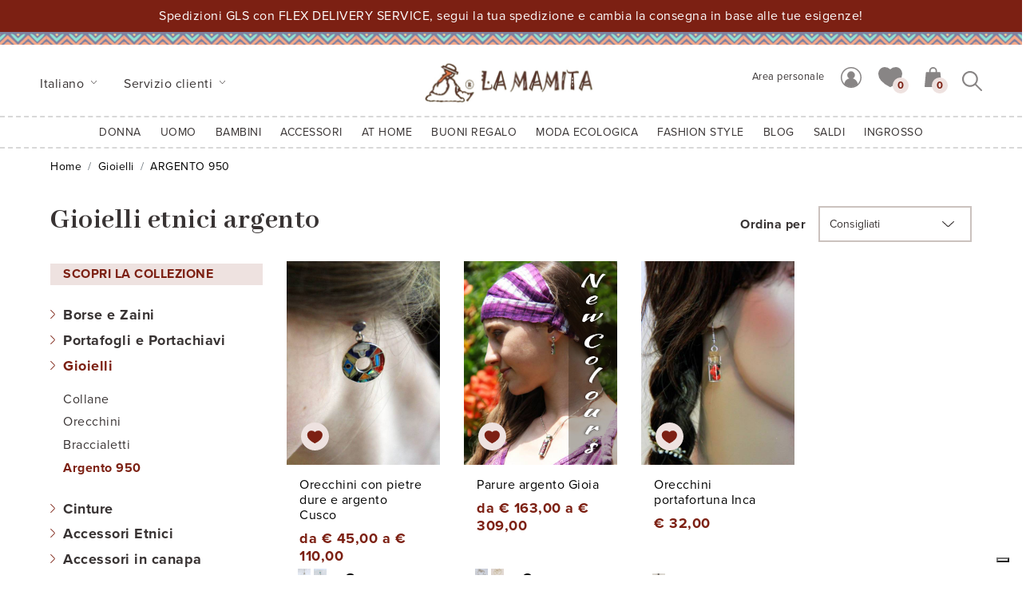

--- FILE ---
content_type: text/html; charset=UTF-8
request_url: https://www.lamamita.it/unisex/gioielli-etnici-argento
body_size: 12378
content:
<!doctype html>
<html lang="it">
<head>
    <!-- Google Tag Manager -->
    <script>(function(w,d,s,l,i){w[l]=w[l]||[];w[l].push({'gtm.start':
    new Date().getTime(),event:'gtm.js'});var f=d.getElementsByTagName(s)[0],
    j=d.createElement(s),dl=l!='dataLayer'?'&l='+l:'';j.async=true;j.src=
    'https://www.googletagmanager.com/gtm.js?id='+i+dl;f.parentNode.insertBefore(j,f);
    })(window,document,'script','dataLayer','GTM-5VXZSVN');</script>
    <!-- End Google Tag Manager -->
    <meta charset="utf-8">
    <meta name="viewport" content="width=device-width, initial-scale=1, shrink-to-fit=no">
    <link rel="stylesheet" href="https://cdn.jsdelivr.net/npm/bootstrap@4.6.0/dist/css/bootstrap.min.css" integrity="sha384-B0vP5xmATw1+K9KRQjQERJvTumQW0nPEzvF6L/Z6nronJ3oUOFUFpCjEUQouq2+l" crossorigin="anonymous">
    <link rel="preconnect" href="https://fonts.gstatic.com">
    <link href="https://fonts.googleapis.com/css2?family=Abhaya+Libre:wght@400;500;700&display=swap" rel="stylesheet">
    <link rel="stylesheet" href="https://use.typekit.net/hpu3zwl.css">
    <link rel="stylesheet" href="https://cdnjs.cloudflare.com/ajax/libs/animate.css/4.1.1/animate.min.css"/>
    <link rel="stylesheet" href="/css/main.css">
    <title>Gioielli etnici argento - Parure di gioielli - La Mamita</title>
    <meta name="description" content="Gioielli etnici argento 950 - Parure di gioielli per donna - Accessori donna artigianali: collane, braccialetti, orecchini, cinture, scialli... Vendita online by LaMamita ®">
    <link rel="alternate" hreflang="de" href="https://www.lamamita.de/unisex/ethnischer-silberschmuck" />
<link rel="alternate" hreflang="en" href="https://www.lamamita.co.uk/unisex/silver-peruvian-jewerly" />
<link rel="alternate" hreflang="es" href="https://www.lamamita.es/unisex/joyas-etnicas-de-plata" />
<link rel="alternate" hreflang="fr" href="https://www.lamamita.fr/unisex/bijoux-ethniques-en-argent" />
<link rel="alternate" hreflang="x-default" href="https://www.lamamita.it/unisex/gioielli-etnici-argento" />
    <script type="text/javascript">
        var _iub = _iub || [];
        _iub.csConfiguration = {"lang":"it","floatingPreferencesButtonDisplay":"bottom-right","siteId":1267839,"consentOnScroll":false,"cookiePolicyId":68866276, "banner":{ "acceptButtonDisplay":true,"customizeButtonDisplay":true,"position":"bottom","rejectButtonDisplay":true,"acceptButtonColor":"#faf6f4","acceptButtonCaptionColor":"#7c2013","customizeButtonColor":"#323032","customizeButtonCaptionColor":"#faf6f4","rejectButtonColor":"#7c2013","rejectButtonCaptionColor":"#faf6f4","textColor":"white","backgroundColor":"rgba(50, 48, 50, 0.95)" }};
    </script>
    <script type="text/javascript" src="//cdn.iubenda.com/cs/iubenda_cs.js" charset="UTF-8" async></script>
    
    <!-- Global site tag (gtag.js) - Google Analytics -->
<script async src="https://www.googletagmanager.com/gtag/js?id=UA-2340649-1"></script>
<script>
    window.dataLayer = window.dataLayer || [];
    function gtag(){dataLayer.push(arguments);}
    gtag('js', new Date());
    gtag('config', 'UA-2340649-1');
    </script>    <!-- Facebook Pixel Code -->
    <script>
        !function(f,b,e,v,n,t,s)
        {if(f.fbq)return;n=f.fbq=function(){n.callMethod?
        n.callMethod.apply(n,arguments):n.queue.push(arguments)};
        if(!f._fbq)f._fbq=n;n.push=n;n.loaded=!0;n.version='2.0';
        n.queue=[];t=b.createElement(e);t.async=!0;
        t.src=v;s=b.getElementsByTagName(e)[0];
        s.parentNode.insertBefore(t,s)}(window,document,'script',
        'https://connect.facebook.net/en_US/fbevents.js');
        fbq('init', '394224604811339'); 
        fbq('track', 'PageView');
            </script>
    <noscript>
        <img height="1" width="1" src="https://www.facebook.com/tr?id=394224604811339&ev=PageView&noscript=1"/>
    </noscript>
    <!-- End Facebook Pixel Code -->
    <meta name="p:domain_verify" content="51c7462b0e4bd43a4474c0e2574f6975"/>
</head>
<body onload="fade(document.getElementById('preloader'));">
    <!-- Google Tag Manager (noscript) -->
    <noscript><iframe src="https://www.googletagmanager.com/ns.html?id=GTM-5VXZSVN"
    height="0" width="0" style="display:none;visibility:hidden"></iframe></noscript>
    <!-- End Google Tag Manager (noscript) -->
    <div id="preloader" class="preloader w-100 h-100 position-fixed">
        <div class="h-100 w-100 d-flex align-items-center justify-items-center">
            <img src="/img/common/logo.png" class="mx-auto ping" alt="LaMamita">
        </div>
    </div>
    
    <!-- Banner -->
        <div id="banner-spedizione" class="col bg-danger position-relative">
        <div class="container">
            <div class="row">
                <div class="col-12 text-center text-white py-2">
                    <p class="mb-0 pb-0">Spedizioni GLS con FLEX DELIVERY SERVICE, segui la tua spedizione e cambia la consegna in base alle tue esigenze!</p>
                    
                    <div class="clearfix"></div>
                </div>
            </div>
        </div>
    </div>
    
    <!-- Lang menù -->
    <div id="main">
        <header id="header">
            <div class="deco"></div>
            <div class="container-fluid pt-3 pb-2 px-xl-5">
                <div class="row">
                    <div class="order-1 order-sm-1 order-md-1 order-lg-1 order-xl-1 col-4 col-sm-5 col-md-6 col-lg-6 col-xl-4 d-flex align-items-center">
                        <div class="dropdown d-inline mt-n3 mt-sm-n3 mt-md-n3 mt-lg-n3 mt-xl-0">
                            <a class="btn py-1 btn-link dropdown-toggle font-weight-normal pl-0" href="#" role="button" id="dropdownLang" data-toggle="dropdown" aria-haspopup="true" aria-expanded="false">
                                Italiano
                            </a>
                            <div class="dropdown-menu border-0 rounded-0 bg-white animate__animated animate__fadeIn" aria-labelledby="dropdownLang">
                                                                <a class="dropdown-item" href="https://www.lamamita.it/unisex/gioielli-etnici-argento" rel="noopener">Italiano</a>
                                                                <a class="dropdown-item" href="https://www.lamamita.co.uk/unisex/silver-peruvian-jewerly" rel="noopener">English</a>
                                                                <a class="dropdown-item" href="https://www.lamamita.es/unisex/joyas-etnicas-de-plata" rel="noopener">Espa&ntilde;ol</a>
                                                                <a class="dropdown-item" href="https://www.lamamita.fr/unisex/bijoux-ethniques-en-argent" rel="noopener">Fran&ccedil;ais</a>
                                                                <a class="dropdown-item" href="https://www.lamamita.de/unisex/ethnischer-silberschmuck" rel="noopener">Deutsche</a>
                                                            </div>
                        </div>
                                                <div class="dropdown d-none d-sm-none d-md-inline mt-n3 mt-sm-n3 mt-md-n3 mt-lg-n3 mt-xl-0">
                            <a class="btn py-1 btn-link dropdown-toggle font-weight-normal pl-0" href="#" role="button" id="dropdownCcare" data-toggle="dropdown" aria-haspopup="true" aria-expanded="false">
                                Servizio clienti                            </a>
                            <div class="dropdown-menu border-0 rounded-0 bg-white animate__animated animate__fadeIn" aria-labelledby="dropdownCcare">
                                                                <a class="dropdown-item" href="/help/condizioni-di-vendita">Condizioni di vendita</a>
                                                                <a class="dropdown-item" href="/help/pago-la-spedizione-perche">Pago la spedizione: Perché?</a>
                                                                <a class="dropdown-item" href="/help/metodi-dacquisto">Come acquistare</a>
                                                                <a class="dropdown-item" href="/help/metodi-di-pagamento">Acquisti sicuri</a>
                                                                <a class="dropdown-item" href="/help/spedizione-e-tracciamento">Spedizione e Tracciamento</a>
                                                                <a class="dropdown-item" href="/help/gls-flex-delivery-service">GLS - FLEX DELIVERY SERVICE</a>
                                                                <a class="dropdown-item" href="/help/cambi-e-resi">Cambi e Resi</a>
                                                                <a class="dropdown-item" href="/help/buoni-regalo-info">Buoni regalo - info</a>
                                                                <a class="dropdown-item" href="/help/cambiare-i-regali-di-natale">Cambiare i Regali di Natale</a>
                                                                <a class="dropdown-item" href="/help/contattaci">Contattaci</a>
                                                                <a class="dropdown-item" href="/help/ingrosso-condizioni-di-vendita">Ingrosso - Condizioni di vendita</a>
                                                                <a class="dropdown-item" href="/help/spedizioni">Costi di Spedizione</a>
                                                                <a class="dropdown-item" href="/help/info-istruzioni-di-lavaggio">Istruzioni di lavaggio</a>
                                                                <a class="dropdown-item" href="/help/guida-taglie-bambini">Guida taglie bambini</a>
                                                                <a class="dropdown-item" href="/help/guida-taglie-adulto">Guida taglie adulto</a>
                                                            </div>
                        </div>
                                            </div>
                    <div class="order-3 order-sm-3 order-md-3 order-lg-3 order-xl-2 col-12 col-sm-12 col-md-12 col-lg-12 col-xl-4 d-flex d-sm-flex d-md-flex d-lg-flex d-xl-block justify-content-between">
                        <a href="https://www.lamamita.it"><img src="/img/common/logo.png" class="d-block logo" alt="LaMamita"></a>
                        <div class="d-flex justify-items-end">
                            <div class="d-md-none mr-2">
                                <div class="dropdown search-form">
    <button type="button" class="btn btn-link p-0 mt-n2" data-toggle="dropdown" aria-expanded="false" id="dropdownSearch">
        <img src="/img/ico/ico-search.svg" alt="generic.cerca">
    </button>
    <div class="dropdown-menu dropdown-menu-right px-4 py-3 animate__animated animate__fadeIn" aria-labelledby="dropdownSearch">
        <form method="get" action="/search">
            
            <div class="form-group row no-gutters position-relative mb-0">
                <div class="col-sm-12">
                    <input type="text" class="form-control rounded-0" id="searchbox" name="s" maxlength="20" aria-describedby="searchbox" placeholder="Cerca nel sito">
                    <button type="submit" class="btn btn-link p-0 mr-1 position-absolute"><img src="/img/ico/ico-search.svg" class="img-fluid" alt="generic.cerca"></button>
                </div>
            </div>
        </form>
    </div>
</div>                            </div>
                            <button class="navbar-toggler d-xl-none p-0 rounded-0" type="button" data-toggle="collapse" data-target="#main_nav">
                                <span class="navbar-toggler-icon"></span>
                                <span class="sr-only">Menu</span>
                            </button>
                        </div>
                    </div>
                    <div class="order-2 order-sm-2 order-md-2 order-lg-2 order-xl-3 col-8 col-sm-7 col-md-6 col-lg-6 col-xl-4 d-flex justify-content-end align-items-center">
                        <seppia-nav-component></seppia-nav-component>
                        <div class="d-none d-md-block">
                            <div class="dropdown search-form">
    <button type="button" class="btn btn-link p-0 mt-n2" data-toggle="dropdown" aria-expanded="false" id="dropdownSearch">
        <img src="/img/ico/ico-search.svg" alt="generic.cerca">
    </button>
    <div class="dropdown-menu dropdown-menu-right px-4 py-3 animate__animated animate__fadeIn" aria-labelledby="dropdownSearch">
        <form method="get" action="/search">
            
            <div class="form-group row no-gutters position-relative mb-0">
                <div class="col-sm-12">
                    <input type="text" class="form-control rounded-0" id="searchbox" name="s" maxlength="20" aria-describedby="searchbox" placeholder="Cerca nel sito">
                    <button type="submit" class="btn btn-link p-0 mr-1 position-absolute"><img src="/img/ico/ico-search.svg" class="img-fluid" alt="generic.cerca"></button>
                </div>
            </div>
        </form>
    </div>
</div>                        </div>
                        
                    </div>
                </div>
            </div>
        </header>
        
        <!-- Main menù -->
        

        <nav class="navbar navbar-expand-xl navbar-light bg-white">
            <div class="collapse navbar-collapse" id="main_nav">
                                <ul class="navbar-nav mx-auto">
                                        <li class="nav-item px-1  dropdown has-megamenu ">
                                                <a class="nav-link dropdown-toggle text-uppercase" href="#" data-toggle="dropdown">
                            Donna
                            <span class="nav-arrow"></span>
                        </a>                        
                        <div class="dropdown-menu megamenu animate__animated animate__fadeIn p-4">
                            <div class="d-md-flex justify-content-center">
                                <div class="nav-grid card-columns">
                                                                        <div class="nav-col card">
                                        <span class="text-uppercase font-weight-bold h6 mb-2 d-block"><a href="https://www.lamamita.it/donna/abbigliamento-invernale-donna" class="text-decoration-none">AUTUNNO/INVERNO</a></span>
                                                                                <ul class="nav">
                                                                                        <li class="nav-item mb-1">
                                                <a class="nav-link p-0" href="/donna/maglioni-alpaca">Pullover</a>
                                            </li>
                                                                                        <li class="nav-item mb-1">
                                                <a class="nav-link p-0" href="/donna/cardigan-lana">Cardigan</a>
                                            </li>
                                                                                        <li class="nav-item mb-1">
                                                <a class="nav-link p-0" href="/donna/scaldacuore-lana">Scaldacuore</a>
                                            </li>
                                                                                        <li class="nav-item mb-1">
                                                <a class="nav-link p-0" href="/donna/giacche-cappotti">Giacche e Cappotti</a>
                                            </li>
                                                                                        <li class="nav-item mb-1">
                                                <a class="nav-link p-0" href="/donna/poncho-donna">Poncho</a>
                                            </li>
                                                                                        <li class="nav-item mb-1">
                                                <a class="nav-link p-0" href="/donna/abiti-in-maglia">Abiti</a>
                                            </li>
                                                                                        <li class="nav-item mb-1">
                                                <a class="nav-link p-0" href="/donna/gonne-in-maglia">Gonne</a>
                                            </li>
                                                                                        <li class="nav-item mb-1">
                                                <a class="nav-link p-0" href="/donna/pantaloni-salopette">Pantaloni e Salopette</a>
                                            </li>
                                                                                        <li class="nav-item mb-1">
                                                <a class="nav-link p-0" href="/donna/cashmere-donna">Cashmere Donna</a>
                                            </li>
                                                                                    </ul>
                                                                            </div>
                                                                        <div class="nav-col card">
                                        <span class="text-uppercase font-weight-bold h6 mb-2 d-block"><a href="/donna/abbigliamento-inverno-premaman" class="text-decoration-none">Premaman Inverno</a></span>
                                                                                <ul class="nav">
                                                                                        <li class="nav-item mb-1">
                                                <a class="nav-link p-0" href="/bambini/abbigliamento-lana-neonato">Neonato - Inverno</a>
                                            </li>
                                                                                    </ul>
                                                                            </div>
                                                                        <div class="nav-col card">
                                        <span class="text-uppercase font-weight-bold h6 mb-2 d-block"><a href="/donna/accessori-abbigliamento-donna" class="text-decoration-none">Accessori invernali</a></span>
                                                                                <ul class="nav">
                                                                                        <li class="nav-item mb-1">
                                                <a class="nav-link p-0" href="/donna/cappelli-invernali-donna">Cappelli</a>
                                            </li>
                                                                                        <li class="nav-item mb-1">
                                                <a class="nav-link p-0" href="/donna/guanti-invernali-donna">Guanti</a>
                                            </li>
                                                                                        <li class="nav-item mb-1">
                                                <a class="nav-link p-0" href="/donna/sciarpe-di-lana">Sciarpe e Scialli</a>
                                            </li>
                                                                                        <li class="nav-item mb-1">
                                                <a class="nav-link p-0" href="/donna/scaldamuscoli-donna">Scaldamuscoli e Calze</a>
                                            </li>
                                                                                    </ul>
                                                                            </div>
                                                                        <div class="nav-col card">
                                        <span class="text-uppercase font-weight-bold h6 mb-2 d-block"><a href="#" class="text-decoration-none">COMPLETA IL LOOK</a></span>
                                                                                <ul class="nav">
                                                                                        <li class="nav-item mb-1">
                                                <a class="nav-link p-0" href="https://www.lamamita.it/unisex/borse-etniche">Borse etniche</a>
                                            </li>
                                                                                        <li class="nav-item mb-1">
                                                <a class="nav-link p-0" href="/unisex/cinture-etniche">Cinture Etniche</a>
                                            </li>
                                                                                        <li class="nav-item mb-1">
                                                <a class="nav-link p-0" href="/unisex/gioielli-etnici">Gioielli etnici</a>
                                            </li>
                                                                                    </ul>
                                                                            </div>
                                                                        <div class="nav-col card">
                                        <span class="text-uppercase font-weight-bold h6 mb-2 d-block"><a href="#" class="text-decoration-none">IN EVIDENZA</a></span>
                                                                                <ul class="nav">
                                                                                        <li class="nav-item mb-1">
                                                <a class="nav-link p-0" href="/donna/maglioni-con-trecce-donna">Maglioni con trecce</a>
                                            </li>
                                                                                        <li class="nav-item mb-1">
                                                <a class="nav-link p-0" href="/donna/maglioni-jacquard-donna">Maglioni Jacquard</a>
                                            </li>
                                                                                        <li class="nav-item mb-1">
                                                <a class="nav-link p-0" href="/donna/minigonne-invernali">Gonne Corte e Midi</a>
                                            </li>
                                                                                    </ul>
                                                                            </div>
                                                                        <div class="nav-col card">
                                        <span class="text-uppercase font-weight-bold h6 mb-2 d-block"><a href="https://www.lamamita.it/donna/abbigliamento-etnico-donna" class="text-decoration-none">PRIMAVERA/ESTATE</a></span>
                                                                                <ul class="nav">
                                                                                        <li class="nav-item mb-1">
                                                <a class="nav-link p-0" href="/donna/vestiti-etnici">Vestiti</a>
                                            </li>
                                                                                        <li class="nav-item mb-1">
                                                <a class="nav-link p-0" href="/donna/gonne">Gonne</a>
                                            </li>
                                                                                        <li class="nav-item mb-1">
                                                <a class="nav-link p-0" href="/donna/camicie-etniche">Camicie e Bluse</a>
                                            </li>
                                                                                        <li class="nav-item mb-1">
                                                <a class="nav-link p-0" href="/donna/pantaloni-e-tute">Pantaloni e Tute</a>
                                            </li>
                                                                                        <li class="nav-item mb-1">
                                                <a class="nav-link p-0" href="/donna/coprispalle-estivi">Bolero e Ponchos</a>
                                            </li>
                                                                                        <li class="nav-item mb-1">
                                                <a class="nav-link p-0" href="https://www.lamamita.it/donna/vestiti-bianchi-donna">Bianco Estivo</a>
                                            </li>
                                                                                        <li class="nav-item mb-1">
                                                <a class="nav-link p-0" href="/donna/copricostumi-outfit-spiaggia">Moda mare</a>
                                            </li>
                                                                                        <li class="nav-item mb-1">
                                                <a class="nav-link p-0" href="/donna/abbigliamento-giovane">Moda giovane</a>
                                            </li>
                                                                                    </ul>
                                                                            </div>
                                                                        <div class="nav-col card">
                                        <span class="text-uppercase font-weight-bold h6 mb-2 d-block"><a href="/donna/abbigliamento-estivo-premaman" class="text-decoration-none">Premaman Estate</a></span>
                                                                                <ul class="nav">
                                                                                        <li class="nav-item mb-1">
                                                <a class="nav-link p-0" href="/bambini/abbigliamento-neonato-estate">Neonato - Estate</a>
                                            </li>
                                                                                    </ul>
                                                                            </div>
                                                                        <div class="nav-col card">
                                        <span class="text-uppercase font-weight-bold h6 mb-2 d-block"><a href="https://www.lamamita.it/donna/sandali-donna-artigianali" class="text-decoration-none">Sandali</a></span>
                                                                            </div>
                                                                        <div class="nav-col card">
                                        <span class="text-uppercase font-weight-bold h6 mb-2 d-block"><a href="https://www.lamamita.it/donna/accessori-per-capelli" class="text-decoration-none">Accessori per capelli</a></span>
                                                                            </div>
                                                                        <div class="nav-col card">
                                        <span class="text-uppercase font-weight-bold h6 mb-2 d-block"><a href="/help/guida-taglie-adulto" class="text-decoration-none">Guida taglie adulto</a></span>
                                                                            </div>
                                                                    </div>
                                <div class="nav-pic pl-md-3">
                                                                        <img src="/img/menu/abbigliamento_alpaca_donna.jpg" alt="Donna" class="img-fluid">
                                                                    </div>
                            </div>
                        </div>
                                            </li>
                                        <li class="nav-item px-1  dropdown has-megamenu ">
                                                <a class="nav-link dropdown-toggle text-uppercase" href="#" data-toggle="dropdown">
                            Uomo
                            <span class="nav-arrow"></span>
                        </a>                        
                        <div class="dropdown-menu megamenu animate__animated animate__fadeIn p-4">
                            <div class="d-md-flex justify-content-center">
                                <div class="nav-grid card-columns">
                                                                        <div class="nav-col card">
                                        <span class="text-uppercase font-weight-bold h6 mb-2 d-block"><a href="https://www.lamamita.it/uomo/abbigliamento-invernale-uomo" class="text-decoration-none">AUTUNNO/INVERNO</a></span>
                                                                                <ul class="nav">
                                                                                        <li class="nav-item mb-1">
                                                <a class="nav-link p-0" href="/uomo/maglioni-alpaca-uomo">Pullover</a>
                                            </li>
                                                                                        <li class="nav-item mb-1">
                                                <a class="nav-link p-0" href="/uomo/cardigan-alpaca-uomo">Cardigan</a>
                                            </li>
                                                                                        <li class="nav-item mb-1">
                                                <a class="nav-link p-0" href="/uomo/giacconi-lana-uomo">Giacche e Gilé</a>
                                            </li>
                                                                                        <li class="nav-item mb-1">
                                                <a class="nav-link p-0" href="/uomo/poncho-alpaca">Poncho</a>
                                            </li>
                                                                                        <li class="nav-item mb-1">
                                                <a class="nav-link p-0" href="/uomo/cashmere-uomo">Cashmere uomo</a>
                                            </li>
                                                                                    </ul>
                                                                            </div>
                                                                        <div class="nav-col card">
                                        <span class="text-uppercase font-weight-bold h6 mb-2 d-block"><a href="/uomo/accessori-abbigliamento-uomo" class="text-decoration-none">Accessori invernali</a></span>
                                                                                <ul class="nav">
                                                                                        <li class="nav-item mb-1">
                                                <a class="nav-link p-0" href="/uomo/cappelli-invernali-uomo">Berretti</a>
                                            </li>
                                                                                        <li class="nav-item mb-1">
                                                <a class="nav-link p-0" href="/uomo/guanti-invernali-uomo">Guanti</a>
                                            </li>
                                                                                        <li class="nav-item mb-1">
                                                <a class="nav-link p-0" href="/uomo/sciarpe-alpaca">Sciarpe</a>
                                            </li>
                                                                                        <li class="nav-item mb-1">
                                                <a class="nav-link p-0" href="/uomo/calze-lana-alpaca">Calze</a>
                                            </li>
                                                                                    </ul>
                                                                            </div>
                                                                        <div class="nav-col card">
                                        <span class="text-uppercase font-weight-bold h6 mb-2 d-block"><a href="#" class="text-decoration-none">IN EVIDENZA</a></span>
                                                                                <ul class="nav">
                                                                                        <li class="nav-item mb-1">
                                                <a class="nav-link p-0" href="/uomo/maglioni-uomo-eleganti">Maglioni Eleganti</a>
                                            </li>
                                                                                    </ul>
                                                                            </div>
                                                                        <div class="nav-col card">
                                        <span class="text-uppercase font-weight-bold h6 mb-2 d-block"><a href="#" class="text-decoration-none">COMPLETA IL LOOK</a></span>
                                                                                <ul class="nav">
                                                                                        <li class="nav-item mb-1">
                                                <a class="nav-link p-0" href="/unisex/zaini-etnici">Zaini etnici</a>
                                            </li>
                                                                                        <li class="nav-item mb-1">
                                                <a class="nav-link p-0" href="/unisex/cinture-artigianali">Cinture Etniche</a>
                                            </li>
                                                                                    </ul>
                                                                            </div>
                                                                        <div class="nav-col card">
                                        <span class="text-uppercase font-weight-bold h6 mb-2 d-block"><a href="https://www.lamamita.it/uomo/abbigliamento-etnico-uomo" class="text-decoration-none">PRIMAVERA/ESTATE</a></span>
                                                                                <ul class="nav">
                                                                                        <li class="nav-item mb-1">
                                                <a class="nav-link p-0" href="/uomo/camicie-etniche-uomo">Camicie</a>
                                            </li>
                                                                                        <li class="nav-item mb-1">
                                                <a class="nav-link p-0" href="/uomo/pantaloni-etnici-uomo">Pantaloni</a>
                                            </li>
                                                                                        <li class="nav-item mb-1">
                                                <a class="nav-link p-0" href="https://www.lamamita.it/uomo/accessori-uomo-particolari">Accessori Uomo</a>
                                            </li>
                                                                                    </ul>
                                                                            </div>
                                                                        <div class="nav-col card">
                                        <span class="text-uppercase font-weight-bold h6 mb-2 d-block"><a href="/help/guida-taglie-adulto" class="text-decoration-none">Guida taglie adulto</a></span>
                                                                            </div>
                                                                    </div>
                                <div class="nav-pic pl-md-3">
                                                                        <img src="/img/menu/abbigliamento_alpaca_uomo.jpg" alt="Uomo" class="img-fluid">
                                                                    </div>
                            </div>
                        </div>
                                            </li>
                                        <li class="nav-item px-1  dropdown has-megamenu ">
                                                <a class="nav-link dropdown-toggle text-uppercase" href="#" data-toggle="dropdown">
                            BAMBINI
                            <span class="nav-arrow"></span>
                        </a>                        
                        <div class="dropdown-menu megamenu animate__animated animate__fadeIn p-4">
                            <div class="d-md-flex justify-content-center">
                                <div class="nav-grid card-columns">
                                                                        <div class="nav-col card">
                                        <span class="text-uppercase font-weight-bold h6 mb-2 d-block"><a href="https://www.lamamita.it/bambini/abbigliamento-invernale-bambini" class="text-decoration-none">AUTUNNO/INVERNO</a></span>
                                                                                <ul class="nav">
                                                                                        <li class="nav-item mb-1">
                                                <a class="nav-link p-0" href="https://www.lamamita.it/bambini/maglioni-e-cardigan-bimbi">Maglioni e Cardigan</a>
                                            </li>
                                                                                        <li class="nav-item mb-1">
                                                <a class="nav-link p-0" href="/bambini/poncho-di-alpaca">Poncho</a>
                                            </li>
                                                                                        <li class="nav-item mb-1">
                                                <a class="nav-link p-0" href="/bambini/vestiti-di-lana-per-bambina">Abiti</a>
                                            </li>
                                                                                        <li class="nav-item mb-1">
                                                <a class="nav-link p-0" href="/bambini/gonne-per-bambine">Gonne</a>
                                            </li>
                                                                                        <li class="nav-item mb-1">
                                                <a class="nav-link p-0" href="/bambini/tutine-neonato-invernali">Tutine e Salopette</a>
                                            </li>
                                                                                        <li class="nav-item mb-1">
                                                <a class="nav-link p-0" href="/bambini/abbigliamento-lana-neonato">Neonato</a>
                                            </li>
                                                                                    </ul>
                                                                            </div>
                                                                        <div class="nav-col card">
                                        <span class="text-uppercase font-weight-bold h6 mb-2 d-block"><a href="/bambini/accessori-abbigliamento-bimbo" class="text-decoration-none">Accessori invernali</a></span>
                                                                                <ul class="nav">
                                                                                        <li class="nav-item mb-1">
                                                <a class="nav-link p-0" href="/bambini/cappellini-bimbi">Cappelli</a>
                                            </li>
                                                                                        <li class="nav-item mb-1">
                                                <a class="nav-link p-0" href="/bambini/guanti-invernali-bambini">Guanti</a>
                                            </li>
                                                                                        <li class="nav-item mb-1">
                                                <a class="nav-link p-0" href="/bambini/sciarpe-peruviane">Sciarpe e scaldamuscoli</a>
                                            </li>
                                                                                    </ul>
                                                                            </div>
                                                                        <div class="nav-col card">
                                        <span class="text-uppercase font-weight-bold h6 mb-2 d-block"><a href="#" class="text-decoration-none">IN EVIDENZA</a></span>
                                                                                <ul class="nav">
                                                                                        <li class="nav-item mb-1">
                                                <a class="nav-link p-0" href="https://www.lamamita.it/bambini/gilet-lana-bambini">Gilet</a>
                                            </li>
                                                                                        <li class="nav-item mb-1">
                                                <a class="nav-link p-0" href="https://www.lamamita.it/bambini/vestitini-invernali-neonata">Vestitini Neonata</a>
                                            </li>
                                                                                    </ul>
                                                                            </div>
                                                                        <div class="nav-col card">
                                        <span class="text-uppercase font-weight-bold h6 mb-2 d-block"><a href="#" class="text-decoration-none">COMPLETA IL LOOK</a></span>
                                                                                <ul class="nav">
                                                                                        <li class="nav-item mb-1">
                                                <a class="nav-link p-0" href="/unisex/portamonete-etnico-in-tessuto-lilou">Borsetta a tracolla</a>
                                            </li>
                                                                                        <li class="nav-item mb-1">
                                                <a class="nav-link p-0" href="/unisex/bandana-lara">Bandana</a>
                                            </li>
                                                                                        <li class="nav-item mb-1">
                                                <a class="nav-link p-0" href="/unisex/molletta-per-capelli-pedro">Molleta per capelli</a>
                                            </li>
                                                                                    </ul>
                                                                            </div>
                                                                        <div class="nav-col card">
                                        <span class="text-uppercase font-weight-bold h6 mb-2 d-block"><a href="/bambini/abbigliamento-estivo" class="text-decoration-none">PRIMAVERA/ESTATE</a></span>
                                                                                <ul class="nav">
                                                                                        <li class="nav-item mb-1">
                                                <a class="nav-link p-0" href="/bambini/vestiti-estivi-bambina">Vestiti</a>
                                            </li>
                                                                                        <li class="nav-item mb-1">
                                                <a class="nav-link p-0" href="/bambini/gonne-bimba">Gonne</a>
                                            </li>
                                                                                        <li class="nav-item mb-1">
                                                <a class="nav-link p-0" href="/bambini/pantaloncini-bimbi">Pantaloncini</a>
                                            </li>
                                                                                        <li class="nav-item mb-1">
                                                <a class="nav-link p-0" href="/bambini/salopette-bimbi">Salopette</a>
                                            </li>
                                                                                        <li class="nav-item mb-1">
                                                <a class="nav-link p-0" href="/bambini/camicie-bimbi">Camicie</a>
                                            </li>
                                                                                        <li class="nav-item mb-1">
                                                <a class="nav-link p-0" href="/bambini/abbigliamento-neonato-estate">Neonato</a>
                                            </li>
                                                                                    </ul>
                                                                            </div>
                                                                        <div class="nav-col card">
                                        <span class="text-uppercase font-weight-bold h6 mb-2 d-block"><a href="#" class="text-decoration-none">IN EVIDENZA</a></span>
                                                                                <ul class="nav">
                                                                                        <li class="nav-item mb-1">
                                                <a class="nav-link p-0" href="https://www.lamamita.it/bambini/abitino-estivo-estrella">Abitino Estrella</a>
                                            </li>
                                                                                        <li class="nav-item mb-1">
                                                <a class="nav-link p-0" href="https://www.lamamita.it/bambini/pantaloncini-etnici-lucas">Pantaloncini etnici</a>
                                            </li>
                                                                                    </ul>
                                                                            </div>
                                                                        <div class="nav-col card">
                                        <span class="text-uppercase font-weight-bold h6 mb-2 d-block"><a href="/help/guida-taglie-bambini" class="text-decoration-none">Guida Taglie Bambini</a></span>
                                                                            </div>
                                                                    </div>
                                <div class="nav-pic pl-md-3">
                                                                        <img src="/img/menu/abbigliamento_alpaca_bambini.jpg" alt="BAMBINI" class="img-fluid">
                                                                    </div>
                            </div>
                        </div>
                                            </li>
                                        <li class="nav-item px-1  dropdown has-megamenu ">
                                                <a class="nav-link dropdown-toggle text-uppercase" href="#" data-toggle="dropdown">
                            ACCESSORI
                            <span class="nav-arrow"></span>
                        </a>                        
                        <div class="dropdown-menu megamenu animate__animated animate__fadeIn p-4">
                            <div class="d-md-flex justify-content-center">
                                <div class="nav-grid card-columns">
                                                                        <div class="nav-col card">
                                        <span class="text-uppercase font-weight-bold h6 mb-2 d-block"><a href="#" class="text-decoration-none">Accessori moda</a></span>
                                                                                <ul class="nav">
                                                                                        <li class="nav-item mb-1">
                                                <a class="nav-link p-0" href="/unisex/borse-etniche">Borse e Zaini</a>
                                            </li>
                                                                                        <li class="nav-item mb-1">
                                                <a class="nav-link p-0" href="/unisex/portafogli-e-portachiavi-etnici">Portafogli e Portachiavi</a>
                                            </li>
                                                                                        <li class="nav-item mb-1">
                                                <a class="nav-link p-0" href="/unisex/cinture-etniche">Cinture</a>
                                            </li>
                                                                                        <li class="nav-item mb-1">
                                                <a class="nav-link p-0" href="/unisex/gioielli-etnici">Gioielli</a>
                                            </li>
                                                                                        <li class="nav-item mb-1">
                                                <a class="nav-link p-0" href="https://www.lamamita.it/unisex/cappelli-estivi-donna">Cappelli Estivi Donna</a>
                                            </li>
                                                                                        <li class="nav-item mb-1">
                                                <a class="nav-link p-0" href="/unisex/accessori-etnici-donna">Accessori Etnici</a>
                                            </li>
                                                                                        <li class="nav-item mb-1">
                                                <a class="nav-link p-0" href="/unisex/accessori-in-tessuto-canapa">Accessori in canapa</a>
                                            </li>
                                                                                        <li class="nav-item mb-1">
                                                <a class="nav-link p-0" href="/unisex/scarpe-etniche-online">Scarpe</a>
                                            </li>
                                                                                    </ul>
                                                                            </div>
                                                                        <div class="nav-col card">
                                        <span class="text-uppercase font-weight-bold h6 mb-2 d-block"><a href="#" class="text-decoration-none">IN EVIDENZA</a></span>
                                                                                <ul class="nav">
                                                                                        <li class="nav-item mb-1">
                                                <a class="nav-link p-0" href="https://www.lamamita.it/unisex/borse-in-cuoio-artigianali">Borse in Cuoio</a>
                                            </li>
                                                                                    </ul>
                                                                            </div>
                                                                        <div class="nav-col card">
                                        <span class="text-uppercase font-weight-bold h6 mb-2 d-block"><a href="#" class="text-decoration-none">Accessori inverno</a></span>
                                                                                <ul class="nav">
                                                                                        <li class="nav-item mb-1">
                                                <a class="nav-link p-0" href="/unisex/cappelli-fatti-a-mano">Cappelli</a>
                                            </li>
                                                                                        <li class="nav-item mb-1">
                                                <a class="nav-link p-0" href="/unisex/guanti-in-lana">Guanti</a>
                                            </li>
                                                                                        <li class="nav-item mb-1">
                                                <a class="nav-link p-0" href="/unisex/sciarpe-lana">Sciarpe e scialli</a>
                                            </li>
                                                                                        <li class="nav-item mb-1">
                                                <a class="nav-link p-0" href="/unisex/calze-scaldamuscoli-lana">Calze e scaldamuscoli</a>
                                            </li>
                                                                                    </ul>
                                                                            </div>
                                                                        <div class="nav-col card">
                                        <span class="text-uppercase font-weight-bold h6 mb-2 d-block"><a href="#" class="text-decoration-none">IN EVIDENZA</a></span>
                                                                                <ul class="nav">
                                                                                        <li class="nav-item mb-1">
                                                <a class="nav-link p-0" href="https://www.lamamita.it/donna/basco-ai-ferri-liz">Basco Liz</a>
                                            </li>
                                                                                        <li class="nav-item mb-1">
                                                <a class="nav-link p-0" href="https://www.lamamita.it/unisex/cappello-alpaca-nevado">Berretto Nevado</a>
                                            </li>
                                                                                        <li class="nav-item mb-1">
                                                <a class="nav-link p-0" href="https://www.lamamita.it/donna/scaldacollo-elegante-reina">Scaldacollo Reina</a>
                                            </li>
                                                                                        <li class="nav-item mb-1">
                                                <a class="nav-link p-0" href="https://www.lamamita.it/donna/scaldamuscoli-etnici-corti">Scaldamuscoli corti</a>
                                            </li>
                                                                                    </ul>
                                                                            </div>
                                                                    </div>
                                <div class="nav-pic pl-md-3">
                                                                        <img src="/img/menu/accessori_borse_etniche.jpg" alt="ACCESSORI" class="img-fluid">
                                                                    </div>
                            </div>
                        </div>
                                            </li>
                                        <li class="nav-item px-1  dropdown has-megamenu ">
                                                <a class="nav-link dropdown-toggle text-uppercase" href="#" data-toggle="dropdown">
                            AT HOME
                            <span class="nav-arrow"></span>
                        </a>                        
                        <div class="dropdown-menu megamenu animate__animated animate__fadeIn p-4">
                            <div class="d-md-flex justify-content-center">
                                <div class="nav-grid card-columns">
                                                                        <div class="nav-col card">
                                        <span class="text-uppercase font-weight-bold h6 mb-2 d-block"><a href="https://www.lamamita.it/unisex/casa-e-hobby" class="text-decoration-none">FAI DA TE</a></span>
                                                                                <ul class="nav">
                                                                                        <li class="nav-item mb-1">
                                                <a class="nav-link p-0" href="/unisex/tessuti-e-filati">Tessuti e Filati</a>
                                            </li>
                                                                                        <li class="nav-item mb-1">
                                                <a class="nav-link p-0" href="/unisex/materiale-per-creare-bijoux">Bigiotteria fai da te</a>
                                            </li>
                                                                                        <li class="nav-item mb-1">
                                                <a class="nav-link p-0" href="/unisex/musica-etnica-strumenti">Strumenti musicali</a>
                                            </li>
                                                                                        <li class="nav-item mb-1">
                                                <a class="nav-link p-0" href="/unisex/articoli-di-cancelleria-particolari">Articoli di cancelleria</a>
                                            </li>
                                                                                        <li class="nav-item mb-1">
                                                <a class="nav-link p-0" href="/unisex/arredamento-etnico">Arredamento Etnico</a>
                                            </li>
                                                                                        <li class="nav-item mb-1">
                                                <a class="nav-link p-0" href="/unisex/giocattoli-fatti-a-mano">Giochi</a>
                                            </li>
                                                                                    </ul>
                                                                            </div>
                                                                        <div class="nav-col card">
                                        <span class="text-uppercase font-weight-bold h6 mb-2 d-block"><a href="#" class="text-decoration-none">IN EVIDENZA</a></span>
                                                                                <ul class="nav">
                                                                                        <li class="nav-item mb-1">
                                                <a class="nav-link p-0" href="/unisex/vestiti-accessori-per-cani">Accessori per Cani</a>
                                            </li>
                                                                                        <li class="nav-item mb-1">
                                                <a class="nav-link p-0" href="/unisex/filati-di-lana-di-alpaca-baby-dk-la-mamita">Gomitoli di alpaca</a>
                                            </li>
                                                                                    </ul>
                                                                            </div>
                                                                        <div class="nav-col card">
                                        <span class="text-uppercase font-weight-bold h6 mb-2 d-block"><a href="#" class="text-decoration-none">ALBERO DI NATALE: DECORAZIONI</a></span>
                                                                                <ul class="nav">
                                                                                        <li class="nav-item mb-1">
                                                <a class="nav-link p-0" href="https://www.lamamita.it/unisex/decorazioni-albero-di-natale-noel">Decorazioni albero</a>
                                            </li>
                                                                                        <li class="nav-item mb-1">
                                                <a class="nav-link p-0" href="https://www.lamamita.it/unisex/palline-di-natale-fatte-a-mano-joel">Palline di Natale</a>
                                            </li>
                                                                                    </ul>
                                                                            </div>
                                                                    </div>
                                <div class="nav-pic pl-md-3">
                                                                        <img src="/img/menu/at_home.jpg" alt="AT HOME" class="img-fluid">
                                                                    </div>
                            </div>
                        </div>
                                            </li>
                                        <li class="nav-item px-1  dropdown has-megamenu ">
                                                <a class="nav-link dropdown-toggle text-uppercase" href="#" data-toggle="dropdown">
                            BUONI REGALO
                            <span class="nav-arrow"></span>
                        </a>                        
                        <div class="dropdown-menu megamenu animate__animated animate__fadeIn p-4">
                            <div class="d-md-flex justify-content-center">
                                <div class="nav-grid card-columns">
                                                                        <div class="nav-col card">
                                        <span class="text-uppercase font-weight-bold h6 mb-2 d-block"><a href="https://www.lamamita.it/giftcard" class="text-decoration-none">BUONI REGALO</a></span>
                                                                                <ul class="nav">
                                                                                        <li class="nav-item mb-1">
                                                <a class="nav-link p-0" href="https://www.lamamita.it/unisex/regali-originali-per-donna">Idee Regalo per Lei</a>
                                            </li>
                                                                                        <li class="nav-item mb-1">
                                                <a class="nav-link p-0" href="https://www.lamamita.it/unisex/regali-originali-per-uomo">Idee Regalo per Lui</a>
                                            </li>
                                                                                        <li class="nav-item mb-1">
                                                <a class="nav-link p-0" href="https://www.lamamita.it/unisex/idee-regalo-per-bimbi">Idee Regalo per Bambini</a>
                                            </li>
                                                                                    </ul>
                                                                            </div>
                                                                    </div>
                                <div class="nav-pic pl-md-3">
                                                                    </div>
                            </div>
                        </div>
                                            </li>
                                        <li class="nav-item px-1  dropdown has-megamenu ">
                                                <a class="nav-link dropdown-toggle text-uppercase" href="#" data-toggle="dropdown">
                            MODA ECOLOGICA
                            <span class="nav-arrow"></span>
                        </a>                        
                        <div class="dropdown-menu megamenu animate__animated animate__fadeIn p-4">
                            <div class="d-md-flex justify-content-center">
                                <div class="nav-grid card-columns">
                                                                        <div class="nav-col card">
                                        <span class="text-uppercase font-weight-bold h6 mb-2 d-block"><a href="#" class="text-decoration-none">Eco moda 100% Lana d&#039;Alpaca</a></span>
                                                                                <ul class="nav">
                                                                                        <li class="nav-item mb-1">
                                                <a class="nav-link p-0" href="/moda-ecologica/abbigliamento-in-lana-d-alpaca">Abbigliamento eco in lana di alpaca</a>
                                            </li>
                                                                                        <li class="nav-item mb-1">
                                                <a class="nav-link p-0" href="/moda-ecologica/qualita-della-lana-dalpaca">Qualità della lana d&#039;alpaca</a>
                                            </li>
                                                                                        <li class="nav-item mb-1">
                                                <a class="nav-link p-0" href="/moda-ecologica/la-nostra-alpaca">La nostra alpaca</a>
                                            </li>
                                                                                        <li class="nav-item mb-1">
                                                <a class="nav-link p-0" href="/moda-ecologica/alpaca-animale">Sai cosa vuol dire alpaca?</a>
                                            </li>
                                                                                    </ul>
                                                                            </div>
                                                                        <div class="nav-col card">
                                        <span class="text-uppercase font-weight-bold h6 mb-2 d-block"><a href="#" class="text-decoration-none">Eco moda 100% Cotone</a></span>
                                                                                <ul class="nav">
                                                                                        <li class="nav-item mb-1">
                                                <a class="nav-link p-0" href="/moda-ecologica/abbigliamento-estate-cotone-organico">Abbigliamento eco estate uomo, donna e bambino</a>
                                            </li>
                                                                                        <li class="nav-item mb-1">
                                                <a class="nav-link p-0" href="https://www.lamamita.it/moda-ecologica/caratteristiche-cotone-pima">Cotone Pima</a>
                                            </li>
                                                                                    </ul>
                                                                            </div>
                                                                        <div class="nav-col card">
                                        <span class="text-uppercase font-weight-bold h6 mb-2 d-block"><a href="#" class="text-decoration-none">Brand LaMamita</a></span>
                                                                                <ul class="nav">
                                                                                        <li class="nav-item mb-1">
                                                <a class="nav-link p-0" href="https://www.lamamita.it/moda-ecologica/chi-siamo">Chi siamo</a>
                                            </li>
                                                                                    </ul>
                                                                            </div>
                                                                        <div class="nav-col card">
                                        <span class="text-uppercase font-weight-bold h6 mb-2 d-block"><a href="#" class="text-decoration-none">GUARDA COME ACQUISTARE</a></span>
                                                                                <ul class="nav">
                                                                                        <li class="nav-item mb-1">
                                                <a class="nav-link p-0" href="https://www.lamamita.it/moda-ecologica/come-acquistare-online">Passaggi per acquistare</a>
                                            </li>
                                                                                    </ul>
                                                                            </div>
                                                                    </div>
                                <div class="nav-pic pl-md-3">
                                                                        <img src="/img/menu/moda_ecologica_lana_di_alpaca.jpg" alt="MODA ECOLOGICA" class="img-fluid">
                                                                    </div>
                            </div>
                        </div>
                                            </li>
                                        <li class="nav-item px-1  dropdown has-megamenu ">
                                                <a class="nav-link dropdown-toggle text-uppercase" href="#" data-toggle="dropdown">
                            FASHION STYLE
                            <span class="nav-arrow"></span>
                        </a>                        
                        <div class="dropdown-menu megamenu animate__animated animate__fadeIn p-4">
                            <div class="d-md-flex justify-content-center">
                                <div class="nav-grid card-columns">
                                                                        <div class="nav-col card">
                                        <span class="text-uppercase font-weight-bold h6 mb-2 d-block"><a href="#" class="text-decoration-none">STILI PARTICOLARI</a></span>
                                                                                <ul class="nav">
                                                                                        <li class="nav-item mb-1">
                                                <a class="nav-link p-0" href="/fashion-style/stile-etnico-moda">Stile Etnico</a>
                                            </li>
                                                                                        <li class="nav-item mb-1">
                                                <a class="nav-link p-0" href="/fashion-style/abbigliamento-hippie-chic">Stile Hippie</a>
                                            </li>
                                                                                        <li class="nav-item mb-1">
                                                <a class="nav-link p-0" href="/fashion-style/abbigliamento-bohemien">Stile Boho</a>
                                            </li>
                                                                                        <li class="nav-item mb-1">
                                                <a class="nav-link p-0" href="/fashion-style/stile-gitano-chic">Stile Gitano</a>
                                            </li>
                                                                                    </ul>
                                                                            </div>
                                                                        <div class="nav-col card">
                                        <span class="text-uppercase font-weight-bold h6 mb-2 d-block"><a href="/video" class="text-decoration-none">Video gallery</a></span>
                                                                                <ul class="nav">
                                                                                        <li class="nav-item mb-1">
                                                <a class="nav-link p-0" href="/video/peru-alpaca-e-colori">Perù: Alpaca e Colori</a>
                                            </li>
                                                                                        <li class="nav-item mb-1">
                                                <a class="nav-link p-0" href="video/indossando-il-nostro-cotone">Indossando il Nostro Cotone</a>
                                            </li>
                                                                                        <li class="nav-item mb-1">
                                                <a class="nav-link p-0" href="/video/un-viaggio-come-ispirazione">Un Viaggio come Ispirazione</a>
                                            </li>
                                                                                    </ul>
                                                                            </div>
                                                                    </div>
                                <div class="nav-pic pl-md-3">
                                                                        <img src="/img/menu/fashion_style.jpg" alt="FASHION STYLE" class="img-fluid">
                                                                    </div>
                            </div>
                        </div>
                                            </li>
                                        <li class="nav-item px-1  dropdown has-megamenu ">
                                                <a class="nav-link dropdown-toggle text-uppercase" href="#" data-toggle="dropdown">
                            Blog
                            <span class="nav-arrow"></span>
                        </a>                        
                        <div class="dropdown-menu megamenu animate__animated animate__fadeIn p-4">
                            <div class="d-md-flex justify-content-center">
                                <div class="nav-grid card-columns">
                                                                        <div class="nav-col card">
                                        <span class="text-uppercase font-weight-bold h6 mb-2 d-block"><a href="https://www.lamamita.it/blog/" class="text-decoration-none">Il nostro Blog</a></span>
                                                                                <ul class="nav">
                                                                                        <li class="nav-item mb-1">
                                                <a class="nav-link p-0" href="https://www.lamamita.it/blog/curiosita-e-cultura/la-nostra-storia/">La nostra storia</a>
                                            </li>
                                                                                    </ul>
                                                                            </div>
                                                                        <div class="nav-col card">
                                        <span class="text-uppercase font-weight-bold h6 mb-2 d-block"><a href="#" class="text-decoration-none">ULTIMI ARTICOLI</a></span>
                                                                                <ul class="nav">
                                                                                        <li class="nav-item mb-1">
                                                <a class="nav-link p-0" href="https://www.lamamita.it/blog/maglioni-bimbi/">Maglioni bimbi: il calore naturale</a>
                                            </li>
                                                                                        <li class="nav-item mb-1">
                                                <a class="nav-link p-0" href="https://www.lamamita.it/blog/pelletteria-artigianale/">Pelletteria Artigianale</a>
                                            </li>
                                                                                    </ul>
                                                                            </div>
                                                                        <div class="nav-col card">
                                        <span class="text-uppercase font-weight-bold h6 mb-2 d-block"><a href="#" class="text-decoration-none">SLOW FASHION</a></span>
                                                                                <ul class="nav">
                                                                                        <li class="nav-item mb-1">
                                                <a class="nav-link p-0" href="https://www.lamamita.it/blog/moda-etica/">Slow Fashion per noi</a>
                                            </li>
                                                                                        <li class="nav-item mb-1">
                                                <a class="nav-link p-0" href="https://www.lamamita.it/blog/moda-etica-e-slow-fashion/">Perché l’alpaca è la fibra del futuro</a>
                                            </li>
                                                                                    </ul>
                                                                            </div>
                                                                        <div class="nav-col card">
                                        <span class="text-uppercase font-weight-bold h6 mb-2 d-block"><a href="#" class="text-decoration-none">MODA INVERNALE</a></span>
                                                                                <ul class="nav">
                                                                                        <li class="nav-item mb-1">
                                                <a class="nav-link p-0" href="https://www.lamamita.it/blog/outfit-invernale-donna/">Outfit invernale donna</a>
                                            </li>
                                                                                        <li class="nav-item mb-1">
                                                <a class="nav-link p-0" href="https://www.lamamita.it/blog/giacche-di-lana/">Giacche Reversibili</a>
                                            </li>
                                                                                        <li class="nav-item mb-1">
                                                <a class="nav-link p-0" href="https://www.lamamita.it/blog/vestiti-in-maglia-invernali/">Vestiti in Maglia</a>
                                            </li>
                                                                                    </ul>
                                                                            </div>
                                                                        <div class="nav-col card">
                                        <span class="text-uppercase font-weight-bold h6 mb-2 d-block"><a href="#" class="text-decoration-none">Outfit</a></span>
                                                                                <ul class="nav">
                                                                                        <li class="nav-item mb-1">
                                                <a class="nav-link p-0" href="https://www.lamamita.it/blog/scaldamuscoli-in-lana/">Scaldamuscoli in lana</a>
                                            </li>
                                                                                        <li class="nav-item mb-1">
                                                <a class="nav-link p-0" href="https://www.lamamita.it/blog/cappello-peruviano/">Storia del Cappello Peruviano</a>
                                            </li>
                                                                                    </ul>
                                                                            </div>
                                                                        <div class="nav-col card">
                                        <span class="text-uppercase font-weight-bold h6 mb-2 d-block"><a href="https://www.lamamita.it/blog/alpaca-filati/" class="text-decoration-none">Alpaca filati e Fibra di Alpaca</a></span>
                                                                            </div>
                                                                        <div class="nav-col card">
                                        <span class="text-uppercase font-weight-bold h6 mb-2 d-block"><a href="#" class="text-decoration-none">ACCESSORI &amp; HOBBY</a></span>
                                                                                <ul class="nav">
                                                                                        <li class="nav-item mb-1">
                                                <a class="nav-link p-0" href="https://www.lamamita.it/blog/gomitoli-online/">Gomitoli di Baby Alpaca</a>
                                            </li>
                                                                                        <li class="nav-item mb-1">
                                                <a class="nav-link p-0" href="https://www.lamamita.it/blog/musica-latino-americana/">Musica Latino Americana</a>
                                            </li>
                                                                                    </ul>
                                                                            </div>
                                                                        <div class="nav-col card">
                                        <span class="text-uppercase font-weight-bold h6 mb-2 d-block"><a href="#" class="text-decoration-none">MODA ESTIVA</a></span>
                                                                                <ul class="nav">
                                                                                        <li class="nav-item mb-1">
                                                <a class="nav-link p-0" href="https://www.lamamita.it/blog/pashmina-in-seta/">Pashmina seta e cotone</a>
                                            </li>
                                                                                        <li class="nav-item mb-1">
                                                <a class="nav-link p-0" href="https://www.lamamita.it/blog/vestito-salopette/">Vestito Salopette</a>
                                            </li>
                                                                                        <li class="nav-item mb-1">
                                                <a class="nav-link p-0" href="https://www.lamamita.it/blog/pantaloni-orientali/">Pantaloni Harem</a>
                                            </li>
                                                                                    </ul>
                                                                            </div>
                                                                        <div class="nav-col card">
                                        <span class="text-uppercase font-weight-bold h6 mb-2 d-block"><a href="https://www.lamamita.it/blog/vacanze-in-barca-a-vela/" class="text-decoration-none">VACANZE IN BARCA A VELA</a></span>
                                                                            </div>
                                                                        <div class="nav-col card">
                                        <span class="text-uppercase font-weight-bold h6 mb-2 d-block"><a href="https://www.lamamita.it/blog/curiosita-e-cultura/libri-da-leggere-gratis/" class="text-decoration-none">LIBRI E RACCONTI</a></span>
                                                                            </div>
                                                                    </div>
                                <div class="nav-pic pl-md-3">
                                                                    </div>
                            </div>
                        </div>
                                            </li>
                                        <li class="nav-item px-1  dropdown has-megamenu ">
                                                <a class="nav-link dropdown-toggle text-uppercase" href="#" data-toggle="dropdown">
                            SALDI
                            <span class="nav-arrow"></span>
                        </a>                        
                        <div class="dropdown-menu megamenu animate__animated animate__fadeIn p-4">
                            <div class="d-md-flex justify-content-center">
                                <div class="nav-grid card-columns">
                                                                        <div class="nav-col card">
                                        <span class="text-uppercase font-weight-bold h6 mb-2 d-block"><a href="#" class="text-decoration-none">SALDI INVERNALI</a></span>
                                                                                <ul class="nav">
                                                                                        <li class="nav-item mb-1">
                                                <a class="nav-link p-0" href="/donna/saldi-invernali-donna">Donna</a>
                                            </li>
                                                                                        <li class="nav-item mb-1">
                                                <a class="nav-link p-0" href="https://www.lamamita.it/uomo/saldi-invernali-uomo#">Uomo</a>
                                            </li>
                                                                                        <li class="nav-item mb-1">
                                                <a class="nav-link p-0" href="/bambini/saldi-invernali-bimbi">Bambini</a>
                                            </li>
                                                                                    </ul>
                                                                            </div>
                                                                        <div class="nav-col card">
                                        <span class="text-uppercase font-weight-bold h6 mb-2 d-block"><a href="#" class="text-decoration-none">SALDI ESTIVI</a></span>
                                                                                <ul class="nav">
                                                                                        <li class="nav-item mb-1">
                                                <a class="nav-link p-0" href="/donna/saldi-estivi-donna">Donna</a>
                                            </li>
                                                                                        <li class="nav-item mb-1">
                                                <a class="nav-link p-0" href="/uomo/saldi-estivi-uomo">Uomo</a>
                                            </li>
                                                                                        <li class="nav-item mb-1">
                                                <a class="nav-link p-0" href="/bambini/saldi-estivi-bambini">Bambini</a>
                                            </li>
                                                                                    </ul>
                                                                            </div>
                                                                    </div>
                                <div class="nav-pic pl-md-3">
                                                                    </div>
                            </div>
                        </div>
                                            </li>
                                        <li class="nav-item px-1 ">
                                                <a class="nav-link" href="/auth/login/reseller">INGROSSO</a>
                                            </li>
                                    </ul>
                            </div> 
        </nav>

        <!-- Main content -->
        <div id="content">
            <section class="breadcrumbs px-lg-1 px-xl-5">
    <div class="container-fluid">
        <div class="row">
            <div class="col">
                <nav aria-label="breadcrumb">
                    <ol class="breadcrumb rounded-0 bg-white">
                        <li class="breadcrumb-item text-capitalize"><a href="https://www.lamamita.it">home</a></li>
                                                                        <li class="breadcrumb-item text-capitalize"><a href="/unisex/gioielli-etnici">Gioielli</a></li>
                                                <li class="breadcrumb-item active text-uppercase" aria-current="page">Argento 950</li>
                    </ol>
                </nav>
            </div>
        </div>
    </div>
</section>

<section id="top-filters" class="py-4 px-3 px-sm-3 px-md-1 px-lg-3 px-xl-5">
    <div class="container-fluid">
        <div class="row">
            <div class="col-lg-7 col-xl-7">
                <h1 class="title">Gioielli etnici argento</h1>
            </div>
            <div class="col-lg-5 col-xl-5"></div>
        </div>
    </div>
</section>

<div class="px-1 px-sm-1 px-md-1 px-lg-3 px-xl-5">
    <div class="container-fluid">
        <div class="row">
            <div class="col-lg-4 col-xl-3">
                <aside id="sidebar">
                    <button class="btn btn-outline-primary rounded-0 d-lg-none btn-block mb-3 text-uppercase" type="button" data-toggle="collapse" data-target="#collapseFiltri" aria-expanded="false" aria-controls="collapseFiltri">
                        categorie e filtri                    </button>
                    <div class="collapse pb-3 pb-sm-3 pb-md-3 pb-lg-0" id="collapseFiltri">
                        <h3 class="text-uppercase mb-4 px-3 py-1 font-weight-bold">Scopri la collezione</h3>

                                                <nav class="sidenav">
                            <ul class="list-unstyled">
                                                                <li>
                                    <a href="/unisex/borse-etniche">Borse e Zaini</a>
                                                                    </li>
                                                                <li>
                                    <a href="/unisex/portafogli-e-portachiavi-etnici">Portafogli e Portachiavi</a>
                                                                    </li>
                                                                <li class="active">
                                    <a href="/unisex/gioielli-etnici">Gioielli</a>
                                                                        <ul class="list-unstyled">
                                                                                <li>
                                            <a href="/unisex/collane-etniche">Collane</a>
                                                                                    </li>
                                                                                <li>
                                            <a href="/unisex/orecchini-etnici">Orecchini</a>
                                                                                    </li>
                                                                                <li>
                                            <a href="/unisex/braccialetti-etnici">Braccialetti</a>
                                                                                    </li>
                                                                                <li class="active">
                                            <a href="/unisex/gioielli-etnici-argento">Argento 950</a>
                                                                                    </li>
                                                                            </ul>
                                                                    </li>
                                                                <li>
                                    <a href="/unisex/cinture-etniche">Cinture</a>
                                                                    </li>
                                                                <li>
                                    <a href="/unisex/accessori-etnici-donna">Accessori Etnici</a>
                                                                    </li>
                                                                <li>
                                    <a href="/unisex/accessori-in-tessuto-canapa">Accessori in canapa</a>
                                                                    </li>
                                                                <li>
                                    <a href="/unisex/cappelli-estivi">Cappelli estivi</a>
                                                                    </li>
                                                                <li>
                                    <a href="/unisex/cappelli-fatti-a-mano">Cappelli invernali</a>
                                                                    </li>
                                                                <li>
                                    <a href="/unisex/guanti-in-lana">Guanti</a>
                                                                    </li>
                                                                <li>
                                    <a href="/unisex/sciarpe-lana">Sciarpe e scialli</a>
                                                                    </li>
                                                                <li>
                                    <a href="/unisex/calze-scaldamuscoli-lana">Calze e scaldamuscoli</a>
                                                                    </li>
                                                                <li>
                                    <a href="/unisex/scarpe-etniche-online">Scarpe</a>
                                                                    </li>
                                                                <li>
                                    <a href="/unisex/casa-e-hobby">AT HOME</a>
                                                                    </li>
                                                                <li>
                                    <a href="/unisex/idee-regalo">Idee Regalo</a>
                                                                    </li>
                                                                <li>
                                    <a href="/unisex/saldi-accessori-at-home">Saldi</a>
                                                                    </li>
                                                            </ul>
                        </nav>
                                                <hr>

                        <search-menu-component :categoria_id="282" lingua="it" />
                    </div>
                </aside>
            </div>
            <div class="col-lg-8 col-xl-9">
                <store-component :categoria_id="282" famiglia="X" collezione="X" url_collezione="unisex" categoria_slug="gioielli-etnici-argento" lingua="it" />
            </div>
        </div>
    </div>
</div>

<quickview-component></quickview-component>

<hr>
<!-- testo seo -->
<section id="intro" class="pb-3 px-5">
    <div class="container-fluid">
        <div class="row">
            <div class="col">
                <h2 class="title mt-0">Gioielli argento etnici</h2>
                <h2>Gioielli argento etnici - Parure di gioielli<strong><br /></strong></h2>
<p>Gli <strong>accessori etnici</strong> aggiungono un tocco personale ad ogni look.<br />I nostri <strong>gioielli peruviani</strong> sono <strong>gioielli etnici</strong>, <strong>gioielli boho</strong> e <strong>gioielli artigianali</strong> sono unici e sono un dettaglo etnico molto bello.<br /><br /><strong>Braccialetti peruviani</strong>, <strong>orecchini peruviani</strong> e <strong>collane peruviane</strong> sono il tipo di gioielli che rendono il tuo stile personale ed unico. I nostri <em>gioielli fatti a mano </em>comprendono <strong>gioielli di ceramica</strong> e di semi, <strong>gioielli argento 950</strong>, <strong>gioielli hippie</strong> o <strong>gioielli bohemien</strong> e sono anche <strong>regalo originale</strong> perfetto!</p>
<p><a class="btn btn-info text-uppercase rounded-1" title="h3" href="../../../unisex/portatrucchi-in-stoffa" target="_blank" rel="noopener">guarda i portatrucchi</a></p>
            </div>
        </div>
    </div>
</section>
        </div>
    </div>

    <!-- fidelity banner -->
    <section id="fidelity-banner" class="bg-beige">
        <img src="/img/common/Beige-Divider-New.png" alt="divider" class="img-fluid w-100">
        <div class="px-xl-5 mx-xl-5">
            <div class="container-fluid px-xl-5 pt-4 pb-5 mx-xl-5">
                <div class="row">
                    <div class="col-6 col-sm-6 col-md-6 col-lg-3 d-xl-flex align-items-center text-center text-sm-center text-md-center text-lg-center text-xl-left">
                        <img src="/img/ico/ico-crown.svg" alt="Scopri i metodi d&#039;acquisto" class="img-fluid mb-2 mb-md-2 mb-lg-3 mb-xl-0">
                        <div class="pl-xl-4">
                            <a href="/help/metodi-dacquisto">
                                <h5 class="text-uppercase h6 font-weight-bold mb-1">Come acquistare</h5>
                                <p class="mb-0">Scopri i metodi d'acquisto</p>
                            </a>
                        </div>
                    </div>
                    <div class="col-6 col-sm-6 col-md-6 col-lg-3 d-xl-flex align-items-center text-center text-sm-center text-md-center text-lg-center text-xl-left mb-4 mb-sm-4 mb-md-4 mb-lg-0 mb-xl-0">
                        <img src="/img/ico/ico-rocket.svg" alt="Ricevi i tuoi ordini rapidamente" class="img-fluid mb-2 mb-md-2 mb-lg-3 mb-xl-0">
                        <div class="pl-xl-4">
                            <a href="/help/spedizione-e-tracciamento">
                                <h5 class="text-uppercase h6 font-weight-bold mb-1">Consegna veloce</h5>
                                <p class="mb-0">Ricevi i tuoi ordini rapidamente</p>
                            </a>
                        </div>
                    </div>
                    <div class="col-6 col-sm-6 col-md-6 col-lg-3 d-xl-flex align-items-center text-center text-sm-center text-md-center text-lg-center text-xl-left">
                        <img src="/img/ico/ico-shield.svg" alt="Guarda le condizioni di vendita" class="img-fluid mb-2 mb-md-2 mb-lg-3 mb-xl-0">
                        <div class="pl-xl-4">
                            <a href="/help/condizioni-di-vendita">
                                <h5 class="text-uppercase h6 font-weight-bold mb-1">Garanzia LaMamita</h5>
                                <p class="mb-0">Guarda le condizioni di vendita</p>
                            </a>
                        </div>
                    </div>
                    <div class="col-6 col-sm-6 col-md-6 col-lg-3 d-xl-flex align-items-center text-center text-sm-center text-md-center text-lg-center text-xl-left mb-4 mb-sm-4 mb-md-4 mb-lg-0 mb-xl-0">
                        <img src="/img/ico/ico-cc.svg" alt="Pagamenti sicuri" class="mx-xl-initial img-fluid mb-2 mb-md-2 mb-lg-3 mb-xl-0">
                        <div class="pl-xl-4">
                            <a href="/help/metodi-di-pagamento">
                                <h5 class="text-uppercase h6 font-weight-bold mb-1">Pagamenti sicuri</h5>
                                <p class="mb-0">Carta di credito, PayPal, bonifico</p>
                            </a>
                        </div>
                    </div>

                </div>
            </div>
        </div>
    </section>
    <!-- //fidelity banner -->

    <!-- footer -->
    <footer id="footer">
        <div class="deco"></div>
        <div class="container-fluid px-3 px-sm-2 px-md-3 px-lg-3 px-xl-5 pt-4 pt-sm-4 pt-md-5 pt-lg-5 pt-xl-5 pb-4">
            <div class="row">
                <div class="col-xl-6 pb-3 pb-md-5 pb-lg-3 pb-xl-0 half-footer">
                    <div class="row">
                                                <div class="order-1 order-sm-1 order-md-1 col-6 col-sm-6 col-md-3 col-lg-3 col-xl-4">
                            <div class="box-bottom">
                                <h6 class="font-weight-bold mb-3">Collezioni</h6>
                                <nav>
                                    <ul class="list-unstyled">
                                                                                <li class="mb-1"><a href="#">Donna</a></li>
                                                                                <li class="mb-1"><a href="#">Uomo</a></li>
                                                                                <li class="mb-1"><a href="#">Bambini</a></li>
                                                                                <li><a href="/giftcard">Giftcard</a></li>
                                    </ul>
                                </nav>
                            </div>
                        </div>
                                                <div class="order-3 order-sm-3 order-md-2 col-12 col-sm-12 col-md-6 col-lg-6 col-xl-4 pt-3 pt-sm-3 pt-md-0">
                            <div class="box-bottom">
                                <h6 class="font-weight-bold mb-3">Informazioni sull'azienda</h6>
                                                                <nav>
                                    <ul class="list-unstyled">
                                                                                <li class="mb-1"><a href="/moda-ecologica/abbigliamento-in-lana-d-alpaca">Moda ecologica in lana d&#039;alpaca</a></li>
                                                                                <li class="mb-1"><a href="/moda-ecologica/qualita-della-lana-dalpaca">Qualità della lana d&#039;alpaca</a></li>
                                                                                <li class="mb-1"><a href="/moda-ecologica/alpaca-animale">Sai cosa vuol dire alpaca?</a></li>
                                                                                <li class="mb-1"><a href="/moda-ecologica/la-nostra-alpaca">La nostra alpaca</a></li>
                                                                                <li class="mb-1"><a href="/moda-ecologica/abbigliamento-estate-cotone-organico">Abbigliamento eco estate uomo, donna e bambino</a></li>
                                                                                <li class="mb-1"><a href="/moda-ecologica/caratteristiche-cotone-pima">Cotone Pima</a></li>
                                                                                <li class="mb-1"><a href="/moda-ecologica/chi-siamo">Chi siamo</a></li>
                                                                                <li class="mb-1"><a href="/moda-ecologica/come-acquistare-online">Come acquistare online</a></li>
                                                                                
                                    </ul>
                                </nav>
                                                            </div>
                        </div>
                                                <div class="order-2 order-sm-2 order-md-3 col-6 col-sm-6 col-md-3 col-lg-3 col-xl-4">
                            <div class="box-bottom">
                                <h6 class="font-weight-bold mb-3">Servizio clienti</h6>
                                <nav class="text-sm">
                                    <ul class="list-unstyled">
                                                                                <li class="mb-1"><a href="/help/condizioni-di-vendita">Condizioni di vendita</a></li>
                                                                                <li class="mb-1"><a href="/help/pago-la-spedizione-perche">Pago la spedizione: Perché?</a></li>
                                                                                <li class="mb-1"><a href="/help/metodi-dacquisto">Come acquistare</a></li>
                                                                                <li class="mb-1"><a href="/help/metodi-di-pagamento">Acquisti sicuri</a></li>
                                                                                <li class="mb-1"><a href="/help/spedizione-e-tracciamento">Spedizione e Tracciamento</a></li>
                                                                                <li class="mb-1"><a href="/help/gls-flex-delivery-service">GLS - FLEX DELIVERY SERVICE</a></li>
                                                                                <li class="mb-1"><a href="/help/cambi-e-resi">Cambi e Resi</a></li>
                                                                                <li class="mb-1"><a href="/help/buoni-regalo-info">Buoni regalo - info</a></li>
                                                                                <li class="mb-1"><a href="/help/cambiare-i-regali-di-natale">Cambiare i Regali di Natale</a></li>
                                                                                <li class="mb-1"><a href="/help/contattaci">Contattaci</a></li>
                                                                                <li class="mb-1"><a href="/help/ingrosso-condizioni-di-vendita">Ingrosso - Condizioni di vendita</a></li>
                                                                                <li class="mb-1"><a href="/help/spedizioni">Costi di Spedizione</a></li>
                                                                                <li class="mb-1"><a href="/help/info-istruzioni-di-lavaggio">Istruzioni di lavaggio</a></li>
                                                                                <li class="mb-1"><a href="/help/guida-taglie-bambini">Guida taglie bambini</a></li>
                                                                                <li class="mb-1"><a href="/help/guida-taglie-adulto">Guida taglie adulto</a></li>
                                                                            </ul>
                                </nav>
                            </div>
                        </div>
                                            </div>
                </div>
                <div class="col-xl-6 half-footer">
                    <div class="row">
                        <div class="col-md-7 col-lg-5 col-xl-6 pr-md-4 pr-lg-4 pr-xl-5">
                            <div class="box-bottom">
                                <h6 class="font-weight-bold mb-3">Iscriviti alla nostra newsletter</h6>
                                <p>
                                    Iscriviti subito alla nostra newsletter per scoprire tutto sulle offerte e sulle nuove collezioni!                                </p>

                                <form id="form-newsletter" action="#" method="post" class="needs-validation" novalidate>
                                    <input type="hidden" name="_token" value="yGA9HiD0yVoZRDtXEDl9SogQAuZTNSWtdhsErH5g">                                    <div id="nl_response" class="alert alert-success text-center d-none" role="alert">Iscrizione completata con successo</div>
                                    <div class="row no-gutters">
                                        <div class="col-sm-9 col-md-8 col-lg-8 col-xl-9">
                                            <div class="form-group">
                                                <label for="email" class="d-none">Inserisci la tua email</label>
                                                <input type="email" id="nl_email" name="newsletter_email" aria-describedby="emailNewsletter" placeholder="Inserisci la tua email" required class="form-control rounded-0 border-0">
                                            </div>
                                        </div>
                                        <div class="col-sm-3 col-md-4 col-lg-4 col-xl-3">
                                            <button type="submit" class="btn btn-primary btn-block text-uppercase ml-xl-1 ml-lg-1 ml-md-1 ml-0 rounded-0">iscriviti</button>
                                        </div>
                                    </div>
                                    <div class="form-check pt-md-0 pt-sm-0 pt-3 text-xl-left text-lg-left text-md-left text-sm-left text-left">
                                        <input type="checkbox" class="form-check-input" id="newsletter_privacy" name="newsletter_privacy" value="1" required>
                                        <label class="form-check-label text-lowercase align-middle" for="newsletter_privacy"><small class="text-lowercase">Ho letto l'<a href="/privacy-policy" target="_blank">informativa</a> per il trattamento dei dati personali</small></label>
                                    </div>
                                </form>

                                <!-- social -->
                                <h6 class="font-weight-bold mb-2 mt-4 text-uppercase">Seguici su</h6>
                                <ul class="list-unstyled">
                                    <li class="d-inline mr-2"><a href="https://www.facebook.com/lamamita.fashion" target="_blank"><img src="/img/ico/ico-fb.svg" class="d-inline" alt="Facebook"></a></li>
                                    <li class="d-inline mr-2"><a href="http://it.pinterest.com/LaMamitaFashion/" target="_blank"><img src="/img/ico/ico-pinterest.svg" class="d-inline" alt="Pinterest"></a></li>
                                    <li class="d-inline mr-2"><a href="http://instagram.com/lamamitafashion" target="_blank"><img src="/img/ico/ico-ig.svg" class="d-inline" alt="Instagram"></a></li>
                                    <li class="d-inline"><a href="http://www.youtube.com/channel/UC56Jt1J89PiGWJwoqMTw0ag" target="_blank"><img src="/img/ico/ico-youtube.svg" class="d-inline" alt="Youtube"></a></li>
                                </ul>
                            </div>
                        </div>
                        <div class="col-md-5 col-lg-7 col-xl-6 pt-5 pt-sm-5 pt-md-0">
                            <div class="box-bottom">
                                <img src="/img/common/logo.svg" class="img-fluid mb-3 mt-n3 logo" alt="LaMamita">
                                <p>
                                    Noi di LA MAMITA siamo produttori d'abbigliamento etnico in lana d'alpaca o cotone. I nostri vestiti sono prodotti artigianalmente e colorati con prodotti naturali. Nel nostro negozio virtuale potrai vedere i nostri capi ed acquistare direttamente online.                                </p>

                                <!-- acquisti sicuri -->
                                <h6 class="font-weight-bold mb-2 text-uppercase mt-xl-5 pt-3">Acquisti sicuri</h6>
                                <p>PayPal, carte di credito, puoi pagare anche con bonifico bancario e ricarica postepay</p>
                                <img src="/img/common/pic-pagamenti.png" class="img-fluid" alt="Acquisti sicuri">
                                
                            </div>
                        </div>
                    </div>
                </div>
            </div>
        </div>
        <div class="container-fluid py-3 px-xl-5 copy">
            <div class="row d-flex align-items-center">
                <div class="col-lg-6">
                    <ul class="list-unstyled mb-0 text-center text-sm-center text-md-center text-lg-left">
                        <li class="d-inline">LaMamita di Orlandini Mario &copy; 2022</li>
                        <li class="d-inline">P. Iva 00887790343</li>
                        <li class="d-inline">C.F. RLN MRA 58D 19G 337M</li>
                    </ul>
                </div>
                <div class="col-lg-6 text-center text-sm-center text-md-center text-lg-right">
                    <p class="mb-0">WhatsApp <a href="https://api.whatsapp.com/send?phone=3312913057">+39 331 2913057</a> - Email: <a href="mailto:info@lamamita.it">info@lamamita.it</a> - <a href="/privacy-policy">Privacy policy</a> - <a href="/cookie-policy">Cookie policy</a></p>
                </div>
            </div>
        </div>
        <img src="/img/common/bg-alpaca.jpg" class="bg-alpaca" alt="alpacas - alpaka">
    </footer>
    <!-- //footer -->

    <script src="https://code.jquery.com/jquery-3.5.1.min.js" crossorigin="anonymous"></script>
    <script src="//cdnjs.cloudflare.com/ajax/libs/jquery-cookie/1.4.0/jquery.cookie.min.js"></script>
    <script src="https://cdn.jsdelivr.net/npm/bootstrap@4.6.0/dist/js/bootstrap.bundle.min.js" integrity="sha384-Piv4xVNRyMGpqkS2by6br4gNJ7DXjqk09RmUpJ8jgGtD7zP9yug3goQfGII0yAns" crossorigin="anonymous"></script>
    <script src="/js/public.js"></script>
    <script src="/js/main.js" crossorigin="anonymous"></script>
        <!-- trusted shops attivo solo per versione in tedesco -->
    </body>
</html>



--- FILE ---
content_type: application/javascript; charset=utf-8
request_url: https://cs.iubenda.com/cookie-solution/confs/js/68866276.js
body_size: -287
content:
_iub.csRC = { showBranding: false, publicId: '88e2e97c-6db6-11ee-8bfc-5ad8d8c564c0', floatingGroup: false };
_iub.csEnabled = true;
_iub.csPurposes = [5,3,1,4];
_iub.cpUpd = 1709846719;
_iub.csT = 0.025;
_iub.googleConsentModeV2 = true;
_iub.totalNumberOfProviders = 11;


--- FILE ---
content_type: image/svg+xml
request_url: https://www.lamamita.it/img/ico/ico-shield.svg
body_size: 522
content:
<svg xmlns="http://www.w3.org/2000/svg" width="48.392" height="47.918" viewBox="0 0 48.392 47.918"><g transform="translate(-740.398 -317.766)" opacity="0.6"><path d="M788.419,318.711a.58.58,0,0,0-.025-.12l0-.007a.518.518,0,0,0-.047-.069.622.622,0,0,0-.079-.116.579.579,0,0,0-.1-.071.638.638,0,0,0-.088-.058.569.569,0,0,0-.152-.034.624.624,0,0,0-.067-.015h-.006a.61.61,0,0,0-.139.026.662.662,0,0,0-.1.02h0a28.743,28.743,0,0,1-22.785,0l-.266-.113-.253.14a22.95,22.95,0,0,1-22.674,0,.595.595,0,0,0-.576,1.041,24.493,24.493,0,0,0,11.187,3.133c.236.008.471.011.707.011a24.712,24.712,0,0,0,11.678-3.005,29.829,29.829,0,0,0,22.582.233c-.545,14.9-5.615,28.238-14.346,37.621a37.806,37.806,0,0,1-8.27,6.714,37.807,37.807,0,0,1-8.269-6.714c-8.44-9.07-13.215-20.667-14.194-34.469a.595.595,0,1,0-1.186.083c1,14.081,5.879,25.922,14.509,35.2a38.89,38.89,0,0,0,8.84,7.112l0,0a.588.588,0,0,0,.275.075c.006,0,.013.006.02.006h0c.006,0,.013,0,.019-.006a.592.592,0,0,0,.276-.075l0,0a38.91,38.91,0,0,0,8.84-7.112c9.107-9.787,14.33-23.748,14.7-39.31v-.008A.679.679,0,0,0,788.419,318.711Z" transform="translate(0 0)" fill="#7c2013" stroke="#7c2013" stroke-width="0.7"/><path d="M764.068,350.143V336.8a.595.595,0,0,0-1.19,0v13.34a.595.595,0,1,0,1.19,0Z" transform="translate(-4.377 -3.571)" fill="#7c2013" stroke="#7c2013" stroke-width="0.7"/><path d="M770.923,350.143V336.8a.595.595,0,0,0-1.19,0v13.34a.595.595,0,1,0,1.19,0Z" transform="translate(-5.733 -3.571)" fill="#7c2013" stroke="#7c2013" stroke-width="0.7"/><path d="M777.777,350.143V336.8a.595.595,0,0,0-1.19,0v13.34a.595.595,0,1,0,1.19,0Z" transform="translate(-7.088 -3.571)" fill="#7c2013" stroke="#7c2013" stroke-width="0.7"/></g></svg>

--- FILE ---
content_type: application/javascript; charset=utf-8
request_url: https://www.lamamita.it/js/main.js
body_size: 1408
content:
//old browser alert
var $buoop = { required: { e: -4, f: -3, o: -3, s: -1, c: -3 }, insecure: true, api: 2021.04 };

function $buo_f() {
    var e = document.createElement("script");
    e.src = "//browser-update.org/update.min.js";
    document.body.appendChild(e);
};
try { document.addEventListener("DOMContentLoaded", $buo_f, false) } catch (e) { window.attachEvent("onload", $buo_f) }


// banner spedizione 
$(document).ready(function() {

    /* if (Boolean(readCookie('hide'))) {
        $('#banner-spedizione').hide();
        $('#banner-spedizione').fadeOut(1000);
    }
    $('.click_banner').click(function(e) {

        $('#banner-spedizione').fadeOut(700);
        e.stopPropagation();

        createCookie('hide', true, 1)
        return false;
    }); */

    // newsletter
    $('#form-newsletter').on('submit', function(e) {
        e.preventDefault();
        let form = $(this);
        var btn = form.find('button');
        if (form.find('#nl_email').val() !== '') {
            btn.prop('disabled', true);
            form.find('.error').remove();
            $.post('/newsletter/subscribe', form.serialize(), function(response) {
                    if (response.success) {
                        form.find('.alert').removeClass('d-none');
                        form.find('input[name=newsletter_email]').val('');
                        form.find('input[name=newsletter_privacy]').prop('checked', false);
                        return;
                    }
                    alert(response.msg);
                })
                .fail(function(jqXHR, textStatus, errorThrown) {
                    if (jqXHR.status === 422) {
                        $.each(jqXHR.responseJSON.errors, function(key, value) {
                            form.find('[name=' + key + ']').after('<span class="help-block error">' + value[0] + '</span>').parent().addClass('has-error');
                        });
                        return;
                    }
                    alert('Attenzione, si è verificato un errore / an error has occurred!');
                }).always(function() {
                    btn.prop('disabled', false);
                });
        }
    });

    function createCookie(name, value, days) {
        if (days == 1) {
            var date = new Date();
            date.setTime(date.getTime() + (days * 24 * 60 * 60 * 1000));
            var expires = "; expires=" + date.toGMTString();
        } else var expires2 = "";
        document.cookie = name + "=" + value + "; expires=" + expires + "; path=/";

        //  $.cookie(name, value, { expires: days });
    }

    function readCookie(name) {
        var nameEQ = name + "=";
        var ca = document.cookie.split(';');
        for (var i = 0; i < ca.length; i++) {
            var c = ca[i];
            while (c.charAt(0) == ' ') c = c.substring(1, c.length);
            if (c.indexOf(nameEQ) == 0) return c.substring(nameEQ.length, c.length);
        }
        return null;
    }

    function eraseCookie(name) {
        createCookie(name, "", -1);
    }

});

$(document).on('click', '#main-nav .dropdown-menu', function(e) {
    e.stopPropagation();
});

$(document).on('click', '.dropdown-inner', function(e) {
    e.stopPropagation();
});


jQuery(function($) {
    if ($(window).width() > 1025) {
        /*$('.navbar .dropdown').hover(function() {
            $(this).find('.dropdown-menu').first().stop(true, true).delay(250).slideDown();

        }, function() {
            $(this).find('.dropdown-menu').first().stop(true, true).delay(100).slideUp();

        });*/

        $('.navbar .dropdown > a').click(function() {
            location.href = this.href;
        });

    }
});

// preloader
function fade(element) {
    var op = 1; // initial opacity
    var timer = setInterval(function() {
        if (op <= 0.1) {
            clearInterval(timer);
            element.style.display = 'none';
        }
        element.style.opacity = op;
        element.style.filter = 'alpha(opacity=' + op * 100 + ")";
        op -= op * 0.1;
    }, 10);
}

--- FILE ---
content_type: image/svg+xml
request_url: https://www.lamamita.it/img/ico/ico-youtube.svg
body_size: 172
content:
<svg xmlns="http://www.w3.org/2000/svg" width="42" height="42" viewBox="0 0 42 42"><g transform="translate(-1794 -13.017)"><circle cx="21" cy="21" r="21" transform="translate(1794 13.017)" fill="#c4302b"/><path d="M38.869,66.69a3.072,3.072,0,0,0-2.161-2.175C34.8,64,27.157,64,27.157,64s-7.645,0-9.551.514a3.072,3.072,0,0,0-2.161,2.175,34.587,34.587,0,0,0,0,11.845,3.026,3.026,0,0,0,2.161,2.141c1.907.514,9.551.514,9.551.514s7.645,0,9.551-.514a3.026,3.026,0,0,0,2.161-2.141,34.587,34.587,0,0,0,0-11.845ZM24.656,76.247v-7.27l6.39,3.635-6.39,3.635Z" transform="translate(1787.844 -37.983)" fill="#fff"/></g></svg>